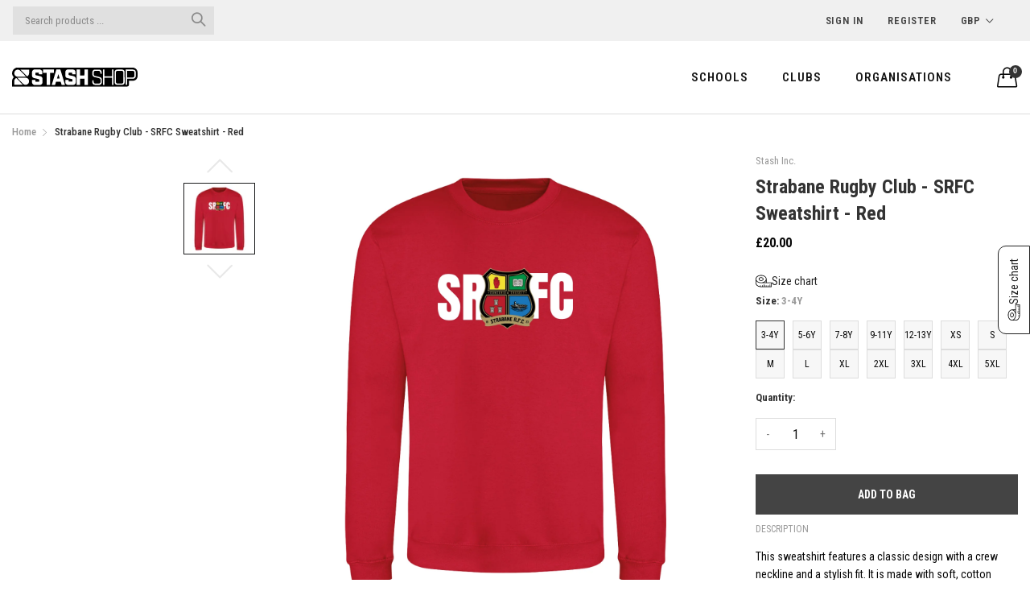

--- FILE ---
content_type: text/css
request_url: https://stashshop.co.uk/cdn/shop/t/11/assets/custom.scss.css?v=138186120888934277471661543747
body_size: -824
content:
.product-item-vendor {
  display: block; }


--- FILE ---
content_type: image/svg+xml
request_url: https://stashshop.co.uk/cdn/shop/files/stash_shop_text_only_2025_outline_1.svg?v=1753488880
body_size: 3940
content:
<svg style="fill-rule:evenodd;clip-rule:evenodd;stroke-linejoin:round;stroke-miterlimit:2;" xml:space="preserve" version="1.1" viewBox="0 0 3262 486" height="486" width="3262" xmlns:xlink="http://www.w3.org/1999/xlink" xmlns="http://www.w3.org/2000/svg">
    <g transform="matrix(1,0,0,1,-123.07,-793.476)">
        <g transform="matrix(4.16667,0,0,4.16667,0,0)">
            <g transform="matrix(1,0,0,1,30.0197,229.898)">
                <rect height="0.001" width="0.001" y="0" x="0"></rect>
            </g>
        </g>
        <g transform="matrix(4.16667,0,0,4.16667,0,0)">
            <g transform="matrix(1,0,0,1,812.184,278.049)">
                <path style="fill-rule:nonzero;" d="M0,-58.764C-0.193,-63.492 -0.675,-66.966 -2.895,-71.308C-4.342,-74.203 -5.693,-76.133 -8.009,-78.448C-9.746,-80.185 -10.904,-81.15 -12.833,-82.308C-14.474,-83.273 -18.237,-85.396 -20.553,-86.168C-24.509,-87.519 -26.632,-87.519 -53.167,-87.615L-756.015,-87.615C-758.331,-87.036 -764.796,-83.466 -767.883,-81.247C-769.717,-79.992 -771.454,-78.641 -772.997,-77.001C-774.541,-75.457 -775.892,-73.817 -777.05,-71.983L-777.533,-71.211C-781.778,-64.457 -783.419,-56.255 -782.068,-48.15C-782.068,-47.764 -781.971,-47.378 -781.875,-47.088C-781.875,-46.895 -781.778,-46.606 -781.682,-46.413L-781.682,-46.22C-781.392,-44.966 -781.006,-43.808 -780.717,-42.939C-780.234,-41.395 -779.559,-40.045 -778.883,-38.694C-778.787,-38.404 -778.594,-38.115 -778.498,-37.922C-777.726,-36.474 -776.857,-35.123 -775.892,-33.869L-771.84,-29.237C-778.594,-23.062 -782.647,-14.281 -782.647,-4.921L-782.647,28.851L-66.58,28.851C-59.343,28.851 -53.457,22.965 -53.457,15.728L-53.457,-7.913C-53.457,-7.913 -24.992,-8.106 -22.676,-8.492C-19.009,-9.071 -14.86,-11 -12.351,-12.641C-6.562,-16.404 -2.412,-22.29 -0.676,-29.237C-0.097,-31.36 0,-32.904 0.096,-35.509C0.193,-39.273 0.193,-55.194 0.096,-58.86L0,-58.764Z"></path>
            </g>
        </g>
        <g transform="matrix(4.16667,0,0,4.16667,0,0)">
            <g transform="matrix(1,0,0,1,131.915,236.943)">
                <path style="fill:white;fill-rule:nonzero;" d="M0,24.123C0,24.219 0.193,24.412 0.193,24.509C0.868,25.57 1.544,26.728 2.026,27.983L2.026,28.272C2.509,29.527 2.895,30.781 3.184,32.132C3.763,34.93 3.763,37.728 3.184,40.43C2.895,41.781 2.509,43.035 2.026,44.29L2.026,44.579C1.544,45.737 0.965,46.895 0.193,48.053C0.193,48.15 0,48.343 0,48.439C-0.772,49.5 -1.64,50.562 -2.605,51.623C-2.605,51.72 -2.798,51.816 -2.895,51.913C-3.86,52.878 -4.921,53.746 -6.079,54.518C-6.175,54.518 -6.272,54.615 -6.465,54.711C-7.623,55.386 -8.684,56.062 -9.939,56.544C-9.939,56.544 -10.132,56.544 -10.228,56.641C-15.342,58.667 -21.035,58.667 -26.149,56.641L-29.623,54.904C-30.009,54.711 -30.395,54.422 -30.781,54.229C-31.842,53.553 -32.807,52.781 -33.772,51.816L-34.158,51.43L-70.825,14.956L-70.632,14.956C-69.571,14.763 -68.509,14.667 -67.448,14.667L-18.43,14.667C-12.351,14.667 -6.851,17.176 -2.895,21.228C-1.93,22.193 -1.061,23.255 -0.289,24.413L0,24.123ZM-14.86,8.781L-15.053,8.781C-16.114,8.877 -17.079,8.974 -18.14,8.974L-67.158,8.974C-67.93,8.974 -68.606,8.974 -69.378,8.877C-76.615,8.105 -82.79,3.86 -86.167,-2.219C-86.264,-2.412 -86.36,-2.605 -86.457,-2.798C-86.939,-3.667 -87.325,-4.632 -87.615,-5.597C-87.904,-6.368 -88.097,-7.14 -88.29,-7.912L-88.29,-8.395C-88.29,-8.588 -88.29,-8.877 -88.387,-9.07C-89.255,-14.377 -88.194,-19.974 -85.202,-24.702C-84.43,-25.86 -83.466,-27.018 -82.404,-28.079C-81.343,-29.141 -80.185,-30.105 -79.027,-30.877C-75.36,-33.29 -71.211,-34.448 -67.062,-34.448C-62.913,-34.448 -58.667,-33.29 -55.097,-30.877C-53.939,-30.105 -52.781,-29.141 -51.72,-28.079L-14.86,8.684L-14.86,8.781ZM-88.869,36.281C-88.869,27.597 -83.755,20.07 -76.422,16.597L-37.535,55.386L-37.342,55.386C-36.474,56.448 -35.509,57.22 -34.544,57.895C-34.544,57.895 -34.448,57.992 -34.351,57.992L-88.869,57.992L-88.869,36.185L-88.869,36.281ZM-8.974,6.947L-47.86,-31.842C-48.535,-32.518 -49.211,-33.097 -49.886,-33.676C-49.983,-33.772 -50.176,-33.869 -50.272,-33.965C-50.562,-34.158 -50.755,-34.351 -51.044,-34.544L3.667,-34.544L3.667,-12.737C3.667,-4.053 -1.544,3.474 -8.974,6.947"></path>
            </g>
        </g>
        <g transform="matrix(4.16667,0,0,4.16667,0,0)">
            <g transform="matrix(1,0,0,1,167.231,202.11)">
                <path style="fill:white;fill-rule:nonzero;" d="M0,93.501C-3.377,92.536 -6.175,91.089 -8.202,89.062C-10.614,86.65 -12.351,83.369 -13.026,80.378C-13.219,79.22 -13.412,75.843 -13.509,69.089L-13.509,63.781L-3.088,63.781C5.211,63.781 7.43,63.781 7.43,63.878C7.43,63.878 7.526,66.001 7.623,68.413C7.719,73.238 7.719,73.334 8.491,73.624C8.877,73.817 17.079,73.913 25.474,73.913L29.913,73.913L30.491,73.431L31.07,72.852L31.07,60.501L30.395,59.825C30.009,59.439 29.527,59.053 29.334,58.957C28.272,58.571 22,57.027 18.526,56.255C11.772,54.808 -2.412,51.527 -3.763,51.045C-6.272,50.176 -8.491,48.343 -10.228,45.93C-11,44.773 -12.254,42.457 -12.544,41.202C-13.123,39.369 -13.123,38.983 -13.219,29.43C-13.219,20.553 -13.219,14.088 -12.93,12.737C-12.64,10.904 -11.386,8.106 -10.132,6.272C-8.009,3.377 -5.307,1.448 -1.158,-0L0,-0.386L37.149,-0.386L38.5,0.097C41.685,1.158 44.772,3.184 46.509,5.307C48.15,7.237 49.5,10.035 50.079,12.448C50.465,14.088 50.755,19.299 50.755,25.088L50.755,28.851L40.334,28.851C33.965,28.851 29.816,28.851 29.816,28.755C29.816,28.755 29.72,26.825 29.623,24.702C29.527,22.579 29.527,20.65 29.43,20.457C29.43,20.36 29.141,20.071 28.948,19.878L28.465,19.492L9.07,19.492L7.912,20.65L7.912,25.281C7.912,27.79 8.009,30.492 8.105,31.167C8.105,32.325 8.105,32.518 8.491,33C8.684,33.29 9.07,33.676 9.36,33.965C10.035,34.544 9.36,34.351 25.667,37.729C34.834,39.658 36.956,40.044 38.886,40.623C40.913,41.202 44.772,43.132 46.22,44.387C46.606,44.676 47.281,45.351 47.764,45.834C50.176,48.343 51.623,51.045 51.913,53.843C52.106,55.483 52.299,61.852 52.299,68.896C52.299,75.939 52.106,79.992 51.43,82.018C51.044,83.369 49.597,85.975 48.728,87.133C47.281,89.062 44.676,91.185 42.456,92.247C41.299,92.826 39.369,93.405 38.404,93.597C37.632,93.694 30.781,93.79 12.447,93.887L1.64,93.887L0.289,93.597L0,93.501Z"></path>
            </g>
        </g>
        <g transform="matrix(4.16667,0,0,4.16667,0,0)">
            <g transform="matrix(1,0,0,1,375.268,201.917)">
                <path style="fill:white;fill-rule:nonzero;" d="M0,93.597C-3.667,92.729 -6.272,91.281 -8.588,88.965C-10.614,86.939 -11.965,84.72 -12.833,82.211C-13.509,80.185 -13.605,79.509 -13.702,74.009C-13.702,71.307 -13.798,67.834 -13.895,66.386L-13.895,63.684L-3.474,63.684C3.377,63.684 7.044,63.684 7.044,63.781C7.044,63.781 7.14,65.518 7.237,67.544C7.333,71.211 7.43,72.755 7.719,73.141C7.719,73.237 8.009,73.43 8.298,73.527C8.781,73.623 17.272,73.816 25.184,73.816L29.72,73.816L30.105,73.334L30.491,72.851L30.491,68.895C30.588,66.676 30.684,63.974 30.684,62.816L30.684,60.693L30.105,60.018C28.851,58.763 28.562,58.667 18.719,56.544C2.219,52.877 -2.798,51.719 -4.535,51.141C-6.175,50.562 -7.719,49.5 -9.167,48.053C-11.193,46.026 -12.351,44 -13.412,40.623L-13.702,39.754L-13.702,27.018L-13.798,14.281L-13.412,12.833C-12.64,9.649 -11.676,7.719 -9.746,5.307C-8.105,3.281 -4.825,1.254 -1.544,0.193L-0.193,-0.193L35.992,-0.193L36.956,0.096C41.009,1.158 44.579,3.57 46.799,6.658C47.667,7.816 48.825,10.131 49.307,11.579C49.79,12.93 49.886,13.991 49.983,19.298C49.983,21.71 50.079,24.895 50.176,26.342L50.176,29.044L29.044,29.044L29.044,25.088C29.044,22.965 28.851,21.035 28.851,20.746C28.658,20.167 28.176,19.974 27.018,19.781C25.57,19.684 11.097,19.684 9.456,19.781C8.684,19.781 8.009,19.974 7.912,19.974C7.43,20.167 7.333,20.36 7.333,26.342L7.333,31.939L7.719,32.614C8.298,33.482 8.781,34.061 9.649,34.351C10.325,34.64 13.702,35.316 23.737,37.342C37.535,40.14 38.597,40.43 41.878,42.07C47.185,44.676 49.693,47.57 51.237,52.781L51.72,54.325L51.72,62.913C51.72,72.658 51.623,78.641 51.334,80.281C50.755,84.237 47.86,88.579 44.193,90.992C43.035,91.764 41.202,92.632 39.658,93.115L38.307,93.597L35.316,93.597C33.676,93.694 25.281,93.79 16.693,93.79C1.64,93.79 1.061,93.79 0.193,93.597L0,93.597Z"></path>
            </g>
        </g>
        <g transform="matrix(4.16667,0,0,4.16667,0,0)">
            <g transform="matrix(1,0,0,1,245.776,202.109)">
                <path style="fill:white;fill-rule:nonzero;" d="M0,93.501L0,20.361L-23.062,20.361L-23.062,-0.096L44.386,-0.096L44.386,20.361L21.325,20.361L21.325,93.501L0,93.501Z"></path>
            </g>
        </g>
        <g transform="matrix(4.16667,0,0,4.16667,0,0)">
            <g transform="matrix(1,0,0,1,276.943,202.014)">
                <path style="fill:white;fill-rule:nonzero;" d="M0,93.597L28.851,0L53.843,0C61.948,25.474 82.501,93.597 82.501,93.597L61.755,93.597L55.965,74.781L26.632,74.781L20.746,93.501L0.096,93.501L0,93.597ZM49.211,54.132L41.299,27.693C41.299,27.693 35.123,46.991 32.904,54.132L49.211,54.132Z"></path>
            </g>
        </g>
        <g transform="matrix(4.16667,0,0,4.16667,0,0)">
            <g transform="matrix(1,0,0,1,431.909,248.812)">
                <path style="fill:white;fill-rule:nonzero;" d="M0,0L0,-46.799L21.228,-46.799C21.228,-37.246 21.228,-22.097 21.325,-10.711L48.632,-10.711C48.825,-20.167 48.825,-35.413 48.728,-46.799L70.15,-46.799L70.15,46.799L48.921,46.799L48.921,9.649L21.325,9.649L21.325,46.799L0.096,46.799L0.096,0L0,0Z"></path>
            </g>
        </g>
        <g transform="matrix(4.16667,0,0,4.16667,0,0)">
            <g transform="matrix(1,0,0,1,545.866,202.592)">
                <path style="fill:white;fill-rule:nonzero;" d="M0,92.633C-3.57,92.247 -5.114,91.861 -7.43,90.607C-10.904,88.773 -13.316,86.168 -14.86,82.308C-15.439,80.861 -15.728,79.607 -15.825,77.966C-15.921,76.712 -16.114,71.694 -16.211,67.352L-16.211,65.615L-7.912,65.615L-7.912,69.282C-7.719,74.685 -7.526,76.808 -6.851,78.449C-5.79,81.054 -3.763,82.984 -0.869,84.045C0,84.335 0.289,84.431 2.123,84.528C3.281,84.528 9.36,84.624 15.728,84.721L27.307,84.721L28.561,84.335C31.36,83.37 33.097,82.019 34.351,79.51C35.316,77.484 35.316,78.159 35.316,68.51L35.316,60.019L35.123,59.44C35.026,59.054 34.64,58.378 34.351,57.896C33.29,55.87 30.781,53.747 28.561,52.975C27.597,52.685 21.904,51.141 16.596,49.887C1.93,46.317 -2.509,45.159 -5.114,44.098C-10.228,42.071 -13.413,38.79 -14.956,34.255L-15.246,33.29L-15.439,23.159L-15.439,13.027L-15.149,11.966C-14.667,10.132 -13.606,7.72 -12.641,6.369C-12.062,5.501 -10.035,3.474 -9.167,2.799C-8.299,2.124 -5.404,0.676 -4.149,0.29C-2.895,-0.096 -2.123,-0.192 0.965,-0.385C4.245,-0.482 26.825,-0.385 28.561,-0.289C30.491,-0.096 33.772,1.159 35.798,2.509C38.789,4.536 41.395,8.492 42.167,12.255C42.456,13.606 42.649,17.466 42.746,21.422L42.746,25.185L38.693,25.185C35.509,25.185 34.544,25.185 34.544,25.089C34.544,25.089 34.447,23.545 34.351,21.904C34.158,16.211 34.061,14.957 33,12.931C31.745,10.325 29.719,8.685 27.21,8.106C25.088,7.624 24.316,7.527 14.57,7.527C4.728,7.527 0.193,7.624 -0.869,8.01C-3.378,8.781 -5.693,10.904 -6.755,13.51C-7.334,14.957 -7.334,15.246 -7.334,23.159C-7.334,29.817 -7.237,30.589 -7.044,31.264C-6.562,33.097 -5.597,34.641 -3.956,35.799C-2.799,36.571 -0.869,37.536 0.289,37.922C1.254,38.212 7.816,39.852 15.245,41.589C29.333,44.966 32.325,45.834 35.219,47.282C39.175,49.212 41.298,51.624 42.842,55.58C43.614,57.51 43.614,57.22 43.614,68.51L43.614,78.738L43.421,79.993C42.263,84.721 39.851,88.291 36.184,90.414C35.123,91.089 33.482,91.765 31.649,92.344L30.202,92.826L22.772,92.826C14.088,93.115 1.351,93.115 0.096,92.923L0,92.633Z"></path>
            </g>
        </g>
        <g transform="matrix(4.16667,0,0,4.16667,0,0)">
            <g transform="matrix(1,0,0,1,686.455,201.724)">
                <path style="fill:white;fill-rule:nonzero;" d="M0,93.501C-3.281,93.501 -4.342,93.308 -5.789,92.922C-11.193,91.378 -14.667,88.194 -16.597,82.983C-16.79,82.404 -17.079,81.44 -17.176,80.957C-17.465,79.317 -17.562,72.176 -17.465,42.843L-17.465,13.895L-17.176,12.544C-16.211,9.36 -15.053,7.141 -13.026,5.018C-11.868,3.763 -10.518,2.799 -8.974,2.027C-6.079,0.483 -5.211,0.483 7.044,0.193C17.079,0 30.009,0.193 32.614,0.676C33.676,0.869 35.027,1.351 36.474,2.027C39.079,3.377 41.009,4.921 42.36,6.948C43.614,8.781 44.772,11.772 44.965,13.702C45.062,14.571 45.158,22.772 45.158,47.281L45.158,79.799L44.965,80.861C44.29,83.176 43.711,84.72 42.649,86.361C40.816,89.159 38.114,91.282 34.737,92.44C33.097,93.019 32.035,93.212 30.105,93.308C27.79,93.405 4.149,93.501 0.096,93.405L0,93.501ZM30.588,85.106C32.228,84.334 33.097,83.852 33.965,83.08C35.123,82.018 36.088,80.378 36.57,78.931C36.956,77.676 36.956,71.597 36.956,43.325C36.956,17.755 36.956,16.211 36.763,15.342C36.474,13.895 35.702,12.544 34.641,11.29C33.579,10.035 31.36,8.685 29.816,8.492C28.851,8.299 4.921,8.202 0.482,8.395L-2.605,8.395L-3.956,9.167C-4.728,9.553 -5.597,10.035 -5.886,10.325C-6.755,11.097 -7.623,12.255 -8.298,13.606C-8.781,14.571 -8.974,15.053 -9.07,15.728C-9.07,16.307 -9.167,27.307 -9.263,47.185L-9.263,77.773L-8.877,78.931C-7.43,82.404 -5.5,84.334 -2.605,85.106C-1.737,85.299 -1.447,85.396 5.886,85.396L29.526,85.396L30.684,84.913L30.588,85.106Z"></path>
            </g>
        </g>
        <g transform="matrix(4.16667,0,0,4.16667,0,0)">
            <g transform="matrix(1,0,0,1,596.621,248.619)">
                <path style="fill:white;fill-rule:nonzero;" d="M0,0.193L0,-46.702L8.395,-46.702L8.395,-25.956C8.395,-14.86 8.781,-4.921 8.588,-5.211C8.588,-5.211 19.395,-5.211 32.518,-5.114L56.448,-5.114L56.448,-46.799L65.132,-46.799L65.132,46.992L56.351,46.992L56.351,3.184L8.395,3.184L8.395,46.992L-0.096,46.992L-0.096,0.097L0,0.097L0,0.193Z"></path>
            </g>
        </g>
        <g transform="matrix(4.16667,0,0,4.16667,0,0)">
            <g transform="matrix(1,0,0,1,739.043,248.33)">
                <path style="fill:white;fill-rule:nonzero;" d="M0,0.289L0,-46.413L20.939,-46.413C45.448,-46.317 47.957,-46.22 50.079,-45.545C51.43,-45.062 53.264,-44.194 54.615,-43.422C55.676,-42.843 56.158,-42.457 57.22,-41.396C58.667,-39.948 59.343,-38.983 60.308,-37.15C61.562,-34.738 61.948,-33.001 62.044,-29.238C62.141,-25.86 62.141,-10.229 62.044,-6.755C62.044,-4.439 61.948,-3.86 61.658,-2.895C60.597,1.35 58.185,4.824 54.711,7.043C52.974,8.105 50.272,9.263 48.728,9.456C47.185,9.649 41.878,9.745 25.377,9.842L8.588,9.842L8.588,46.702L0,46.702L0,0L0.096,0L0,0.289ZM40.141,1.736L46.027,1.736L47.088,1.254C49.79,0.193 51.334,-1.255 52.588,-3.86C52.781,-4.343 53.07,-5.018 53.167,-5.404C53.167,-5.79 53.263,-9.457 53.36,-18.43L53.36,-30.878L52.781,-32.132C51.913,-33.869 51.43,-34.545 50.369,-35.51C49.404,-36.378 47.956,-37.246 46.799,-37.536C46.413,-37.632 45.544,-37.729 44.676,-37.825C43.807,-37.825 35.509,-37.922 25.86,-38.018L8.491,-38.018L8.588,-18.141L8.588,1.833L40.141,1.833L40.141,1.736Z"></path>
            </g>
        </g>
    </g>
</svg>

--- FILE ---
content_type: text/javascript
request_url: https://stashshop.co.uk/cdn/shop/t/11/assets/edd_collection_msg.js?v=167100116910394504101703578124
body_size: -531
content:
 var edd_collection_msg = [{"is_instock":"1","preview_design":null,"message":"<img src=\"https:\/\/www.setubridgeapps.com\/estimated-delivery-days\/app\/admin\/img\/icon_img44.png\">&nbsp;Estimated dispatch between november 26th &amp; december 10th","location_enable":"0","location_id":"not_set","location_list":"not_set","zipcode_enable":"0","is_enable":"1","additional_option":"not_set","zipcode_list":"not_set","check_rule_for":"274314395803","country_code":"all_country"}];

--- FILE ---
content_type: text/javascript
request_url: https://stashshop.co.uk/cdn/shop/t/11/assets/edd_general_settings.js?v=3635581808462466101703578130
body_size: -206
content:
var edd_options = {"is_enabled":"0","cutoff_time":"12:00 AM","off_day":["no_off_day"],"message":"Delivery information will display when product added to basket.&nbsp;","msg_preview":{"font_size":"16","text_align":"left","border":"rgb(232 232 232)","color":"rgb(15, 5, 5)","highlight_clr":"","background_clr":"rgb(243, 243, 243)","background_option":"color         ","icon":""},"date_format":"5","is_all_products":"1","display_on_other_page":"1","cutofftime_enable":"0","additional_script":"         ","miximum_val":"0","minimum_val":"0","detail_page_class":".grid-x .cell.small-12.large-12","custom_cart_label":"Order Estimation","hide_default_message":"0","cart_msg_apperance":"message","is_rule_set_for_location":"0","trial_active":0,"trial_end_date":null,"allow_store":0,"allow_store_end_date":"not_get","plan_info":{"plan":"premium","is_active":1},"edd_customer_option":[],"store_id":"2393"};var edd_customer_option=[]; var edd_is_install=1; var edd_plan_info={"plan":"premium","is_active":1};var edd_random_string='54Uwt';var check_edd_data_from_liquid = '1';

--- FILE ---
content_type: text/javascript
request_url: https://stashshop.co.uk/cdn/shop/t/11/assets/edd_product_tag_msg.js?v=25531903617242347051703578126
body_size: -582
content:
 var edd_product_tag_msg = [{"is_instock":"1","preview_design":null,"message":"<img src=\"https:\/\/www.setubridgeapps.com\/estimated-delivery-days\/app\/admin\/img\/icon_img44.png\" style=\"font-style: italic; font-weight: 700; text-transform: uppercase;\"><span style=\"font-style: italic; font-weight: 700; text-transform: uppercase;\">&nbsp;ESTIMATED DISPATCH LATE NOVEMBER - EARLY DECEMBER<\/span>","location_enable":"0","location_id":"not_set","location_list":"not_set","zipcode_enable":"0","is_enable":"1","additional_option":"not_set","zipcode_list":"not_set","check_rule_for":"BHC Delivery","country_code":"all_country"}];